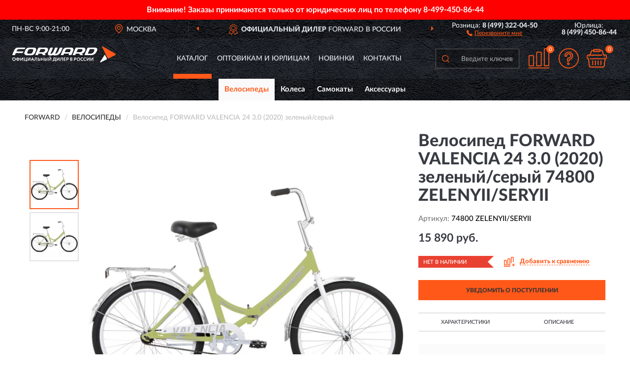

--- FILE ---
content_type: text/html; charset=utf-8
request_url: https://forwardrussia.ru/velosiped-forward-valencia-24-3-0-2020-zelenyj-seryj
body_size: 11334
content:
<!DOCTYPE html>
<html dir="ltr" lang="ru">
<head>
<meta charset="UTF-8" />
<meta name="viewport" content="width=device-width, initial-scale=1, shrink-to-fit=no" />
<base href="https://forwardrussia.ru/" />
<link rel="preload" href="catalog/view/fonts/Lato-Medium.woff2" as="font" type="font/woff2" crossorigin="anonymous" />
<link rel="preload" href="catalog/view/fonts/Lato-Heavy.woff2" as="font" type="font/woff2" crossorigin="anonymous" />
<link rel="preload" href="catalog/view/fonts/Lato-Bold.woff2" as="font" type="font/woff2" crossorigin="anonymous" />
<link rel="preload" href="catalog/view/fonts/font-awesome/fonts/fontawesome-webfont.woff2" as="font" type="font/woff2" crossorigin="anonymous" />
<link rel="preload" href="catalog/view/javascript/jquery/jquery.min.js" as="script" type="text/javascript" />
<link rel="preload" href="catalog/view/theme/coloring/assets/bootstrap/css/bootstrap.min.css" as="style" type="text/css" />
<link rel="preload" href="catalog/view/theme/coloring/stylesheet/style.css?ver=68" as="style" type="text/css" />
<title>Велосипед FORWARD VALENCIA 24 3.0 (2020) зеленый/серый 74800 ZELENYII/SERYII. Купить Велосипеды на Официальном Сайте Дилера FORWARD в России.</title>
<meta name="description" content="Велосипед FORWARD VALENCIA 24 3.0 (2020) зеленый/серый 74800 ZELENYII/SERYII - ✅ Купить сегодня ❤️ Оригинал c доставкой ✈️ по всей России и Гарантией | Есть 'В наличии' | Лучшая цена 2026 | Звони 8 (499) 322-04-50 | FORWARD VALENCIA 24 3.0 2020: Характеристики, Фото, Отзывы" /><meta name="yandex-verification" content="407212ab8e8cea8a" /><meta http-equiv="X-UA-Compatible" content="IE=edge">
<link rel="apple-touch-icon" sizes="76x76" href="favicon-76x76.png" />
<link rel="apple-touch-icon" sizes="192x192" href="favicon-192x192.png" />
<link rel="icon" type="image/png" sizes="192x192" href="favicon-192x192.png" />
<meta name="msapplication-config" content="browserconfig.xml" />
<meta name="theme-color" content="#FFFFFF" />
<link href="https://forwardrussia.ru/velosiped-forward-valencia-24-3-0-2020-zelenyj-seryj" rel="canonical" />
<script src="catalog/view/javascript/jquery/jquery.min.js"></script>
<link href="catalog/view/theme/coloring/assets/bootstrap/css/bootstrap.min.css" rel="stylesheet" type="text/css" />
<link href="catalog/view/theme/coloring/stylesheet/style.css?ver=68" rel="stylesheet" type="text/css" />
<link href="//fonts.googleapis.com/css?family=Open Sans&subset=latin,cyrillic" rel="stylesheet" type="text/css" /><style>
#skmain {width:100%;height:auto;overflow:auto;box-sizing:border-box;background:#ff0000;}
.skwrapper {display:block;text-align:center;padding:10px 45px;margin:0 auto;font-family:'Open Sans';font-size:16px;color:#ffffff;line-height: 1.2;}
.skcontainer {padding:10px;margin:0 auto;}
.skclose {color: #ffffff;cursor: pointer;position: absolute;right: 10px;top: 10px;line-height: 1;}
.skclose:hover .fa {color:#f0e9f5;}
#skmain span.nowrap {white-space: nowrap;}
</style>
</head>
<body class="product-product product-1255">
<!--noindex-->
<div id="skmain">
	<div class="skwrapper"><span style="font-family: 'LatoWebBold';margin-left: -5px;margin-right: -5px;">Внимание! Заказы принимаются только от юридических лиц по телефону <span class="nowrap">8-499-450-86-44</span></span></div>
		<div id="sktbid" class="hidden" data-sktbid="483869828"></div>
</div><!--/noindex-->
<header class="nobg">
		<div class="top-menu-bgr-box msk">
		<div class="container">
			<div class="row">
				<div class="working_time col-xs-6 col-sm-3 col-md-3 col-lg-2 text-center">
					<div class="rezim">ПН-ВС 9:00-21:00</div>
				</div>
				<div class="current-city-holder col-xs-6 col-sm-3 col-md-3 col-lg-2 text-center">
					<button type="button" class="btn btn-link current-city"><i></i><span>Москва</span></button>
					<div class="check-city-block">
						<p class="title">Ваш город - <span>Москва</span></p>
						<div class="check-city-button-holder">
							<button class="btn yes-button">Да</button>
							<button class="btn no-button" data-toggle="modal" data-target="#userCity">Выбрать другой город</button>
						</div>
						<p class="check-city-notification">От выбраного города зависят сроки доставки</p>
					</div>	
				</div>
				<div class="top-advantage col-xs-12 text-center msk">
					<div class="advantage" id="advantage_carousel">
						<div class="advantage-block"><span><b>Официальный Дилер</b> FORWARD в России</span></div>
						<div class="advantage-block"><span><b>Доставим</b> по всей России</span></div>						<div class="advantage-block"><span><b>Полный</b> ассортимент бренда</span></div>					</div>
				</div>
								<div class="header_address col-lg-3 text-center">
					<div class="address">м. Таганская, ул. Большие Каменщики,<br>д. 6, стр. 1<div class="findus"><a href="https://forwardrussia.ru/contacts"><i></i><span>Как нас найти</span></a></div></div>
				</div>
				<div class="header_phone fl_phone col-xs-6 col-sm-3 col-md-3 col-lg-2 text-center">
					<div class="tel">Розница: <b>8 (499) 322-04-50</b></div>
					<div class="call"><a role="button" class="callme"><i></i><span>Перезвоните мне</span></a></div>
				</div>
				<div class="header_phone ul_phone col-xs-6 col-sm-3 col-md-3 col-lg-2 text-center">
					<div class="tel">Юрлица: <b>8 (499) 450-86-44</b></div>
				</div>
							</div>
		</div>
	</div>
			<div class="header-bgr-box nobg">
		<div class="container">
									<div class="row">
				<div class="logo-block col-md-3 col-sm-12 col-xs-12">
					<div id="logo">
					  					  							<a href="https://forwardrussia.ru/"><img src="/image/catalog/logo.svg" width="210" height="33" title="ForwardRussia.ru" alt="ForwardRussia.ru" class="img-responsive" /></a>
											  					</div>
				</div>
				<div class="catalog-block col-md-5 col-xs-12 text-center">
					<div class="catalog-line text-center">
						<div class="catalog-item text-center">
							<a role="button" onclick="getcatalog();" class="catalog-url">Каталог</a>
						</div>
						<div class="catalog-item text-center">
							<a href="https://forwardrussia.ru/contacts-opt" class="opt-url">Оптовикам и юрлицам</a>						</div>
						<div class="catalog-item text-center">
													<a href="https://forwardrussia.ru/novinki" class="novinki-url">Новинки</a>												</div>
						<div class="catalog-item text-center">
							<a href="https://forwardrussia.ru/contacts" class="contacts-url">Контакты</a>						</div>
					</div>
				</div>
				<div class="cart-block col-md-2 col-sm-4 col-xs-5 text-center">
					<div class="row">
						<div class="cart-item compare-icon col-xs-4">
							<a rel="nofollow" href="https://forwardrussia.ru/compare-products/" class="mcompare"><span id="mcompare-total" class="compare-qty">0</span></a>
						</div>
						<div class="cart-item help-icon col-xs-4">
							<a role="button" class="mhelp dropdown-toggle" data-toggle="dropdown"><span style="font-size:0">Справка</span></a>
							<ul class="help-icon-menu dropdown-menu">
								<li><a href="https://forwardrussia.ru/dostavka"><i class="fa fa-circle"></i> Доставка</a></li>
								<li><a href="https://forwardrussia.ru/oplata"><i class="fa fa-circle"></i> Оплата</a></li>
								<li><a href="https://forwardrussia.ru/vozvrat"><i class="fa fa-circle"></i> Возврат</a></li>
							</ul>
						</div>
						<div class="cart-item cart-icon col-xs-4">
							<a rel="nofollow" href="/simplecheckout/" class="mcart"><span id="mcart-total" class="cart-qty">0</span></a>
						</div>
					</div>
				</div>
				<div class="search-block col-md-2 col-sm-8 col-xs-7"><div id="search" class="input-group">
	<span class="input-group-btn"><button type="button" class="btn" id="search-button"><span style="display:block;font-size:0">Поиск</span></button></span>
	<input type="text" name="search" value="" placeholder="Введите ключевое слово" class="form-control" />
</div></div>
			</div>
					</div>
	</div>
			<div class="menu-top-box">
		<div class="container">
			<div id="menu-list-top">
											<div class="menu-item">
					<a href="https://forwardrussia.ru/velosipedy/" class="active">Велосипеды</a>				</div>
								<div class="menu-item">
					<a href="https://forwardrussia.ru/kolesa/">Колеса</a>				</div>
								<div class="menu-item">
					<a href="https://forwardrussia.ru/samokaty/">Самокаты</a>				</div>
								<div class="menu-item">
					<a href="https://forwardrussia.ru/aksessuary/">Аксессуары</a>				</div>
										</div>
					</div>
    </div>
	</header>
<div class="hidden" id="mapdata" data-lat="55.76" data-lon="37.64"></div>
<div class="hidden" id="mapcity" data-text="Москва" data-kladr="7700000000000" data-zip="115172" data-fias="0c5b2444-70a0-4932-980c-b4dc0d3f02b5"></div>
<div class="hidden" id="userip" data-text="18.216.0.138" data-recook="0"></div>
<div class="content-top-box"></div>
<div class="container product-page">
  <div class="row">
	<div class="breadcrumb-line col-sm-12">
		<ul class="breadcrumb" itemscope="" itemtype="http://schema.org/BreadcrumbList">
											<li itemscope="" itemprop="itemListElement" itemtype="http://schema.org/ListItem"><a itemprop="item" href="https://forwardrussia.ru/"><span itemprop="name">FORWARD</span></a><meta itemprop="position" content="1" /></li>
														<li itemscope="" itemprop="itemListElement" itemtype="http://schema.org/ListItem"><a itemprop="item" href="https://forwardrussia.ru/velosipedy/"><span itemprop="name">Велосипеды</span></a><meta itemprop="position" content="2" /></li>
														<li itemscope="" itemprop="itemListElement" itemtype="http://schema.org/ListItem" class="active"><span itemprop="name">Велосипед FORWARD VALENCIA 24 3.0 (2020) зеленый/серый</span><link itemprop="item" href="https://forwardrussia.ru/velosiped-forward-valencia-24-3-0-2020-zelenyj-seryj" /><meta itemprop="position" content="3" /></li>
							</ul>
	</div>
	                <div id="content" class="product-content col-sm-12">
		<div class="row" itemscope itemtype="http://schema.org/Product">
			<div id="product-top" class="col-sm-12">
				<div class="row">
					<div class="top-block col-lg-8 col-md-7 col-sm-6">
						<div class="row">
							<div class="img-block col-sm-12">
																<div class="thumbnails" id="product-mimages">
																													<div class="main-image col-lg-10 col-xs-12" title="Велосипед FORWARD VALENCIA 24 3.0 (2020) зеленый/серый 74800 ZELENYII/SERYII">
											<div class="main-image-block center-block">
												<img id="zoom" src="https://forwardrussia.ru/image/cache/catalog/produkts/velosiped-forward-valencia-24-30-2020-zelenyy-seryy-74800-zelenyii-seryii-680x680.webp" width="680" height="680" itemprop="image" data-large="https://forwardrussia.ru/image/cache/catalog/produkts/velosiped-forward-valencia-24-30-2020-zelenyy-seryy-74800-zelenyii-seryii-1500x1500.webp" title="Велосипед FORWARD VALENCIA 24 3.0 (2020) зеленый/серый 74800 ZELENYII/SERYII" alt="Велосипед FORWARD VALENCIA 24 3.0 (2020) зеленый/серый 74800 ZELENYII/SERYII" class="zoombig img-responsive center-block" />
																							</div>
										</div>
																														<div class="images-additional col-lg-2 col-xs-12">
											<ul class="image-additional">
																							<li class="thumbnail active" data-href="https://forwardrussia.ru/image/cache/catalog/produkts/velosiped-forward-valencia-24-30-2020-zelenyy-seryy-74800-zelenyii-seryii-680x680.webp" data-tmb-large="https://forwardrussia.ru/image/cache/catalog/produkts/velosiped-forward-valencia-24-30-2020-zelenyy-seryy-74800-zelenyii-seryii-1500x1500.webp">
													<img src="https://forwardrussia.ru/image/cache/catalog/produkts/velosiped-forward-valencia-24-30-2020-zelenyy-seryy-74800-zelenyii-seryii-96x96.webp" width="96" height="96" title="Велосипед FORWARD VALENCIA 24 3.0 (2020) зеленый/серый 74800 ZELENYII/SERYII" alt="Велосипед FORWARD VALENCIA 24 3.0 (2020) зеленый/серый 74800 ZELENYII/SERYII" />
												</li>
																																		<li class="thumbnail" data-href="https://forwardrussia.ru/image/cache/catalog/produkts/velosiped-forward-valencia-24-30-2020-zelenyy-seryy-74800-zelenyii-seryii-1-680x680.webp" data-tmb-large="https://forwardrussia.ru/image/cache/catalog/produkts/velosiped-forward-valencia-24-30-2020-zelenyy-seryy-74800-zelenyii-seryii-1-1500x1500.webp">
													<img src="https://forwardrussia.ru/image/cache/placeholder-96x96.webp" data-lazy="https://forwardrussia.ru/image/cache/catalog/produkts/velosiped-forward-valencia-24-30-2020-zelenyy-seryy-74800-zelenyii-seryii-1-96x96.webp" width="96" height="96" title="Велосипед FORWARD VALENCIA 24 3.0 (2020) зеленый/серый 74800 ZELENYII/SERYII" alt="Велосипед FORWARD VALENCIA 24 3.0 (2020) зеленый/серый 74800 ZELENYII/SERYII" />
													<meta itemprop="image" content="https://forwardrussia.ru/image/cache/catalog/produkts/velosiped-forward-valencia-24-30-2020-zelenyy-seryy-74800-zelenyii-seryii-1-680x680.webp">
												</li>
																						</ul>
										</div>
																											</div>
																							</div>
																				</div>
					</div>
					<div class="dsc-block col-lg-4 col-md-5 col-sm-6">
						<div class="row">
							<div class="col-sm-12">
																<h1 itemprop="name">Велосипед FORWARD VALENCIA 24 3.0 (2020) зеленый/серый 74800 ZELENYII/SERYII</h1>
																<div class="skurev-info">
																		<div class="sku-info">Артикул: <span itemprop="sku">74800 ZELENYII/SERYII</span></div>
								</div>
								<meta itemprop="mpn" content="74800 ZELENYII/SERYII">
																<div class="price-info">
																		<div class="price" itemprop="offers" itemscope itemtype="http://schema.org/Offer">
																				<div>15 890 руб.</div>
										<input type="hidden" name="product_price" value="15 890 руб." />
																				<meta itemprop="price" content="15890">
																														<meta itemprop="priceCurrency" content="RUB">
										<meta itemprop="priceValidUntil" content="2026-01-21">
										<link itemprop="url" href="https://forwardrussia.ru/velosiped-forward-valencia-24-3-0-2020-zelenyj-seryj" />
										<meta itemprop="seller" content="ForwardRussia.ru">
										<meta itemprop="itemCondition" content="http://schema.org/NewCondition">
										<meta itemprop="availability" content="http://schema.org/OutOfStock">
																			</div>
																										</div>
								<div class="stock-info">
																																				<div class="stock-status stock-alert-danger">Нет в наличии</div>
									<div class="compare-info">
																			<a role="button" onclick="addcompare('1255');" class="pcompare"><i></i><span>Добавить к сравнению</span></a>
																		</div>
								</div>
																<div id="prodcart" class="addcart">
																		<div>
										<button type="button" id="button-avail" class="btn btn-block notify">УВЕДОМИТЬ О ПОСТУПЛЕНИИ</button>
									</div>
																										</div>
															</div>
						</div>
						<div class="row">
							<div class="col-sm-12">
								<div class="navi-block">
																																													<div class="navi-item navi-half navih"><a role="button" id="navih">Характеристики</a></div>
									<div class="navi-item navi-half navid"><a role="button" id="navid">Описание</a></div>
									<div class="navi-item navi-half navic hidden"><a role="button" class="disabled">Комплектация</a></div>
									<div class="navi-item navi-half naviv hidden"><a role="button" class="disabled">Видео <i class="fa fa-play-circle" aria-hidden="true"></i></a></div>
								</div>
							</div>
						</div>
						<div class="row">
							<div class="col-sm-12" id="product">
								<div class="panel panel-default panel-dost">
									<div class="panel-body dost">
										<div class="dostavka">
											<div class="delivery-title">
												<span>Доставка в</span><span><a role="button" class="btn btn-link current-city-delivery">Москва</a></span>
											</div>
																						<div class="delivery-methods">
																									<div class="delivery-method delivery-pickup">
														<div class="method-data"><span class="method-title">Самовывоз из магазина</span><span class="method-cost">0 руб.</span></div><div class="method-dop small"><font color="#ff5819">по предварительному заказу</font><br>(г. Москва, м. Таганская, <br>ул. Большие Каменщики, д. 6, стр. 1)</div>													</div>
																									<div class="delivery-method delivery-citylink">
														<div class="method-data"><span class="method-title">Курьером <span class="small">(1-2 рабочих дня)</span></span><span class="method-cost">0 руб.</span></div>													</div>
																									<div class="delivery-method delivery-pickups">
														<div class="method-data"><span class="method-title">Самовывоз из ПВЗ <span class="small">(1-2 рабочих дня)</span></span><span class="method-cost">0 руб.</span></div>													</div>
																							</div>
																						<div class="dostavka-mapblock">
												<div id="dostavka_map" class="nomap"></div>
												<div class="dostavka-mapbtn"><a class="btn btn-info" role="button">Показать карту</a></div>
											</div>
										</div>
									</div>
								</div>
							</div>
						</div>
					</div>
				</div>
			</div>
						<div id="product-bottom" class="col-sm-12">
								<div class="row">
																																			<div class="specification-block col-lg-4 col-md-5 col-sm-6 col-xs-12">
						<div class="item-specification">
							<h2>ХАРАКТЕРИСТИКИ</h2>
							<div class="haracter">
								<div class="attr-name">Цена</div>
								<div class="attr-text"> - 15 890 руб.</div>
							</div>
														  																<div class="haracter">
									<div class="attr-name">Вид</div>
									<div class="attr-text"> - Скоростные</div>
								</div>
															  																<div class="haracter">
									<div class="attr-name">Вилка</div>
									<div class="attr-text"> - Сталь Hi-Ten</div>
								</div>
															  														  																<div class="haracter">
									<div class="attr-name">Подседельный штырь</div>
									<div class="attr-text"> - FWD стальной 28.6x450 мм</div>
								</div>
															  																<div class="haracter">
									<div class="attr-name">Седло</div>
									<div class="attr-text"> - FWD Comfort</div>
								</div>
															  														  																<div class="haracter">
									<div class="attr-name">Втулки</div>
									<div class="attr-text"> - FWD/Sturmey Archer</div>
								</div>
															  																<div class="haracter">
									<div class="attr-name">Материал и тип ободов</div>
									<div class="attr-text"> - Алюминиевые двустеночные</div>
								</div>
															  																<div class="haracter">
									<div class="attr-name">Обода</div>
									<div class="attr-text"> - FWD Double Wall</div>
								</div>
															  																<div class="haracter">
									<div class="attr-name">Покрышки</div>
									<div class="attr-text"> - Wanda P1023 24x1.95&quot; (22TPI)</div>
								</div>
															  														  																<div class="haracter">
									<div class="attr-name">Материал</div>
									<div class="attr-text"> - Сталь Hi-Ten</div>
								</div>
															  																<div class="haracter">
									<div class="attr-name">Рама</div>
									<div class="attr-text"> - С рамой 16 дюймов</div>
								</div>
															  																<div class="haracter" itemprop="additionalProperty" itemtype="https://schema.org/PropertyValue" itemscope>
									<div class="attr-name" itemprop="name">Тип</div>
									<div class="attr-text"> - <span itemprop="value">Городские</span></div>
								</div>
															  														  																<div class="haracter">
									<div class="attr-name">Рулевая колонка</div>
									<div class="attr-text"> - Neco, 1'', резьбовая</div>
								</div>
															  														  																<div class="haracter" itemprop="additionalProperty" itemtype="https://schema.org/PropertyValue" itemscope>
									<div class="attr-name" itemprop="name">Возраст</div>
									<div class="attr-text"> - <span itemprop="value">Взрослые</span></div>
								</div>
															  																<div class="haracter">
									<div class="attr-name">Пол</div>
									<div class="attr-text"> - Унисекс</div>
								</div>
															  																<div class="haracter">
									<div class="attr-name">Сезон</div>
									<div class="attr-text"> - 2020</div>
								</div>
															  														  																<div class="haracter">
									<div class="attr-name">Тип тормозов</div>
									<div class="attr-text"> - Ободные (V-Brake)</div>
								</div>
															  														  																<div class="haracter">
									<div class="attr-name">Каретка</div>
									<div class="attr-text"> - Kenli стальная</div>
								</div>
															  																<div class="haracter">
									<div class="attr-name">Количество скоростей</div>
									<div class="attr-text"> - С 3 скоростями</div>
								</div>
															  																<div class="haracter">
									<div class="attr-name">Система шатунов</div>
									<div class="attr-text"> - FWD GS-S112, 40T, стальная</div>
								</div>
															  																<div class="haracter">
									<div class="attr-name">Тип переключателя ск.</div>
									<div class="attr-text"> - Планетарная втулка</div>
								</div>
															  																<div class="haracter">
									<div class="attr-name">Тип шифтеров / манеток</div>
									<div class="attr-text"> - Вращающаяся ручка</div>
								</div>
															  																<div class="haracter">
									<div class="attr-name">Трещотка / кассета</div>
									<div class="attr-text"> - 18T</div>
								</div>
															  																<div class="haracter">
									<div class="attr-name">Цепь</div>
									<div class="attr-text"> - TEC CD410</div>
								</div>
															  																<div class="haracter">
									<div class="attr-name">Шифтеры / манетки</div>
									<div class="attr-text"> - Sturmey Archer TSS36</div>
								</div>
															  														  																<div class="haracter">
									<div class="attr-name">Дополнительное оборудование</div>
									<div class="attr-text"> - Крылья полноразмерные стальные, багажник стальной с зажимом, подножка, катафоты, звонок</div>
								</div>
															  																						<div class="haracter">
									<div class="attr-name">Серия</div>
									<div class="attr-text"> - <span><a href="https://forwardrussia.ru/velosipedy/valencia/">Valencia</a></span></div>
								</div>
															<div class="haracter">
									<div class="attr-name">Особенности</div>
									<div class="attr-text"> - <span><a href="https://forwardrussia.ru/velosipedy/skladnye1/">Складные</a></span></div>
								</div>
															<div class="haracter">
									<div class="attr-name">Диаметр</div>
									<div class="attr-text"> - <span><a href="https://forwardrussia.ru/velosipedy/24-dyuymov/">24 дюймов</a></span></div>
								</div>
															<div class="haracter">
									<div class="attr-name">Цвет</div>
									<div class="attr-text"> - <span><a href="https://forwardrussia.ru/velosipedy/zelenye/">Зеленые</a></span></div>
								</div>
													</div>
					</div>
																				<div class="description-block col-lg-8 col-md-7 col-sm-6 col-xs-12">
						<div class="item-description">
							<h2>ОПИСАНИЕ</h2>
							<div itemprop="description">Forward Valencia — лучший компаньон для велопрогулок. Классический, яркий, надежный велосипед. Легкий в транспортировке, он поместится в багажник автомобиля, лифт или полку на балконе. Данная модель в зелено-сером цвете.</div>
						</div>
					</div>
										<div itemprop="brand" itemtype="https://schema.org/Brand" itemscope><meta itemprop="name" content="FORWARD"></div>
					<meta itemprop="category" content="Велосипеды">				</div>
																<div class="row">
					<div id="product-review" class="col-sm-12">
												<h3>Последние отзывы или вопросы</h3>
												<div class="product-rating">
							<div class="row">
								<div class="col-xs-12 product-star">
																	Нет отзывов о данном товаре.																</div>
																<div class="col-xs-12"><a class="btn btn-primary" data-toggle="collapse" data-parent="#accordion" href="#collapseOne">Написать отзыв или вопрос</a></div>
															</div>
													</div>
												<div id="collapseOne" class="panel-collapse collapse">
							<div class="review-helper">
								<div class="row">
									<div class="col-md-8 col-sm-7 col-xs-12">
										<form id="form-review" class="form-horizontal">
											<div class="form-group">
												<label class="col-lg-2 col-md-3 col-sm-2 col-xs-3 control-label rating-label">Оценка:</label>
												<div class="col-lg-10 col-md-9 col-sm-10 col-xs-8 rating-star">
													<div class="prod-rat">
														<input id="rat1" type="radio" name="rating" value="1" /><label class="rat-star" for="rat1"><i class="fa fa-star"></i></label>
														<input id="rat2" type="radio" name="rating" value="2" /><label class="rat-star" for="rat2"><i class="fa fa-star"></i></label>
														<input id="rat3" type="radio" name="rating" value="3" /><label class="rat-star" for="rat3"><i class="fa fa-star"></i></label>
														<input id="rat4" type="radio" name="rating" value="4" /><label class="rat-star" for="rat4"><i class="fa fa-star"></i></label>
														<input id="rat5" type="radio" name="rating" value="5" /><label class="rat-star" for="rat5"><i class="fa fa-star"></i></label>
													</div>
												</div>
											</div>
											<div class="form-group">
												<label class="col-lg-2 col-md-3 col-sm-12 control-label" for="input-name">Ваше имя:</label>
												<div class="col-lg-10 col-md-9 col-sm-12"><input type="text" name="name" value="" id="input-name" class="form-control" /></div>
											</div>
											<div class="form-group">
												<label class="col-lg-2 col-md-3 col-sm-12 control-label" for="input-review">Комментарий:</label>
												<div class="col-lg-10 col-md-9 col-sm-12"><textarea name="text" rows="5" id="input-review" class="form-control"></textarea></div>
											</div>
											<div class="form-group">
												<label class="col-lg-2 col-md-3 col-sm-12 control-label" for="input-review">Прикрепить фото</label>
												<div class="col-lg-10 col-md-9 col-sm-12">
													<input type="file" style="display:none;" multiple="multiple" id="input_upload" />
													<a role="button" id="button_fclear" class="btn btn-sm" style="display: none;"><i class="fa fa-trash"></i> <span>Удалить</span></a>
													<a role="button" id="button_select" class="btn btn-sm"><i class="fa fa-upload"></i> <span class="entry-files">Загрузить</span></a>
													<div id="review_info_files"></div>
													<div id="review_status_upload"></div>
												</div>
											</div>
											<div class="form-group">
												<label class="col-lg-2 col-md-3 col-sm-12 control-label" for="input-order">Номер заказа:</label>
												<div class="col-md-4 col-sm-6"><input type="text" name="order" value="" id="input-order" class="form-control" /></div>
											</div>
											<div class="row">
												<div class="col-md-6 col-sm-12 notify-checkbox">
													<div class="form-group">
														<div class="checkbox"><label>Уведомить об ответах по e-mail: <input type="checkbox" name="notify" value="1" /></label></div>
													</div>
												</div>
												<div class="col-md-6 col-sm-12 notify-email">
													<div class="form-group">
														<label class="col-md-5 col-sm-3 control-label" for="input-email">Ваш e-mail:</label>
														<div class="col-md-7 col-sm-6"><input type="text" name="email" value="" id="input-email" class="form-control" /></div>
													</div>
												</div>
											</div>
																						<div class="form-group" style="margin-bottom: 0;">
												<div class="col-md-4 col-sm-6 col-lg-offset-2 col-md-offset-3"><a role="button" onclick="addreview('form-review');" class="btn btn-primary btn-block">Отправить отзыв</a></div>
											</div>
										</form>
									</div>
									<div class="col-md-4 col-sm-5 pic-review hidden-xs">
										<div class="pic-image"><img width="165" height="151" src="/image/pic.png" loading="lazy" alt="Write review" /></div>
										<div class="pic-text">Подробно опишите свой опыт взаимодействия с магазином.<br>Расскажите, как вас обслуживали при выборе, заказе, доставке, возврате товара, о самом товаре и опыте его использования.</div>
									</div>
								</div>
							</div>
						</div>
												<div id="review"></div>
					</div>
				</div>
							</div>
		</div>
	</div>
    </div>
	</div>
<div id="avail" class="modal" tabindex="-1" role="dialog"><div class="modal-dialog modal-sm" role="document"><div class="modal-content"></div></div></div>
<div id="schet" class="modal" tabindex="-1" role="dialog"><div class="modal-dialog" role="document"><div class="modal-content"></div></div></div>
<script>
var ccveta = '290';
var hcveta = 0;
var cpmin = 1;
var cpbox = 1;
var cpshag = 1;
var cpredel = 0;
var amgslider = null;
function getimgcarusel() {
if (window.innerWidth > 1199) {if (amgslider) {amgslider.slick("unslick");}
amgslider = $('#product-mimages .image-additional').slick({vertical: true, verticalSwiping: true, infinite: false, rows: 1, slidesPerRow: 1, slidesToShow: 5, slidesToScroll: 3,prevArrow: '<button type="button" aria-label="Prev" class="btn btn-block slick-prev"><i class="fa fa-angle-up fa-2x"></i></button>',
nextArrow: '<button type="button" aria-label="Next" class="btn btn-block slick-next"><i class="fa fa-angle-down fa-2x"></i></button>'});} else {if (amgslider) {amgslider.slick("unslick");}$('#product-mimages .image-additional img[data-lazy]').each(function () {var lim = $(this); lim.on('load', function () {lim.removeAttr('data-lazy')});lim.attr('src', lim.attr('data-lazy'));});}}
$(document).ready(function() {getimgcarusel();
$(document).delegate('.image-additional li img', 'click', function() {var that = $(this).parent();$(".image-additional li").removeClass('active');$('.zoombig').attr("src", $(that).data("href")).attr("data-large", $(that).data("tmb-large"));$(that).addClass('active');});
window.addEventListener("resize", getimgcarusel, false);});
function addcompare(pid) {$.ajax({url: 'index.php?route=product/compare/add', type: 'post', data: 'product_id=' + pid, dataType: 'json', success: function(json) {if (json['success']) {$('#product-top .pcompare').addClass('iscompare').removeAttr('onclick').attr('href', 'index.php?route=product/compare');$('#product-top .pcompare span').text('Открыть сравнение');$('#mcompare-total').html(json['total']);}}});}
$('#button_fclear').on('click', function() {var fdata = $('#send-form :input');
$.ajax({url: 'index.php?route=product/product/delfiles', type: 'post', data: fdata, dataType: 'json', beforeSend: function() {$('#button_fclear').hide();},success: function(json) {if (json['success']) {$('#input_upload, #review_info_files, #review_status_upload').empty().hide(); $('#button_select .entry-files').css('display', 'inline');$('#button_select').css('display', 'inline-block');}}});});
$('#button_select').on('click', function() {$('#input_upload').click();});
$('#input_upload').on('change', function(event) {var files = this.files;event.stopPropagation();event.preventDefault();var data = new FormData();
$.each(files, function(key, value){data.append(key, value);});var tfiles = $('#review_info_files input[name^=\'attachments\']').length;
$.ajax({url: 'index.php?route=product/product/uploadattach&tfiles='+ tfiles, type: 'post', data: data, cache: false, dataType: 'json', responseType: 'json', processData: false, contentType: false,
beforeSend: function() {$('#button_select').hide();$('#review_status_upload').empty();$('#button_select').after('<img src="/catalog/view/theme/coloring/image/loading.gif" alt="loading" class="loading" style="padding-right: 5px;" />');},
success: function(json){$('#input_upload').empty();$('.loading').remove();
if (json['files_path']) {$.each(json['files_path'], function(index, value){if (value.error) {$('#review_info_files').append('<span class="text-warning">'+ value.filename +' ('+ value.error +')</span>');} else {$('#review_info_files').append('<span class="text-success">'+ value.filename +'</span><input type="hidden" name="attachments[]" value="'+ value.code +'" />');}});$('#review_info_files').fadeIn('slow');}
if (json['error']) {$('#review_status_upload').append('<div class="text-warning">' + json['error'] + '</div>');$('#review_status_upload').fadeIn('slow');}
$('#button_fclear').css('display', 'inline-block');},error: function(xhr, ajaxOptions, thrownError) {$('#input_upload').empty();$('.loading').remove();$('#button_select').css('display', 'inline-block');console.log(thrownError + "\r\n" + xhr.statusText + "\r\n" + xhr.responseText);}
});});
$('#navic').on('click', function() {document.removeEventListener("scroll", createpmap, {passive: true, once: true});var navic_top = ($('#product-bottom .item-complectation').offset().top);$('html, body').animate({ scrollTop: navic_top }, 800);});
$('#navih').on('click', function() {document.removeEventListener("scroll", createpmap, {passive: true, once: true});var navih_top = ($('#product-bottom .item-specification').offset().top);$('html, body').animate({ scrollTop: navih_top }, 800);});
$('#navid').on('click', function() {document.removeEventListener("scroll", createpmap, {passive: true, once: true});var navid_top = ($('#product-bottom .item-description').offset().top);$('html, body').animate({ scrollTop: navid_top }, 800);});
$('#naviv').on('click', function() {document.removeEventListener("scroll", createpmap, {passive: true, once: true});var naviv_top = ($('#product-middle .video-block').offset().top);$('html, body').animate({ scrollTop: naviv_top }, 800);});
$('#button-cart').on('click', function() {
$.ajax({url: 'index.php?route=checkout/cart/add', type: 'post',
data: $('#prodcart input[type=\'text\'], #prodcart input[type=\'hidden\'], #prodcart input[type=\'radio\']:checked, #prodcart input[type=\'checkbox\']:checked, #prodcart select, #prodcart textarea'),
dataType: 'json', beforeSend: function() {}, complete: function() {setgol('ADDTOCART');},
success: function(json) {
if (json['success']) {$('#mcart-total').html(json['cart_qty']);
$('#modal-cart .modal-content').load('index.php?route=checkout/cart/minicart', function() {$('#modal-cart').modal('show');});
window.dataLayer = window.dataLayer || [];
dataLayer.push({"ecommerce": {"add": {
"products": [{"id": "1255","name": "Велосипед FORWARD VALENCIA 24 3.0 (2020) зеленый/серый 74800 ZELENYII/SERYII",
"price": 15890.00, 
"brand": "FORWARD","category": "Велосипеды","quantity": json['add_qty']}]}}});
}}});});
function addreview(rf) {
$.ajax({url: 'index.php?route=product/product/write&product_id=1255', type: 'post', dataType: 'json', data: $('#'+ rf).serialize(), beforeSend: function() {$('.alert-success, .alert-danger').remove();},
success: function(json) {if (json['error']) {$('#'+ rf).after('<div class="alert alert-danger" style="display:none;"><i class="fa fa-exclamation-circle"></i> ' + json['error'] + '</div>');$('#product-review .alert').slideDown();}
if (json['success']) {$('#'+ rf).after('<div class="alert alert-success" style="display:none;"><i class="fa fa-check-circle"></i> ' + json['success'] + '</div>');$('#'+ rf).slideUp(400, function() {$(this).remove();$('#product-review .alert').slideDown();});}}});}
function addanswer(rid) {
html = '<form id="form-review-'+ rid +'" class="form-horizontal" style="display:none;">';
html += ' <input type="hidden" name="parent_id" value="'+ rid +'" />';
html += ' <div class="form-group"><label class="col-sm-2 control-label">Ваше имя:</label><div class="col-sm-10"><input type="text" name="name" value="" class="form-control" /></div></div>';
html += ' <div class="form-group"><label class="col-sm-2 control-label">Комментарий:</label><div class="col-sm-10"><textarea name="text" rows="4" class="form-control"></textarea></div></div>';
html += ' <div class="form-group"><div class="col-sm-10 col-sm-offset-2"><a role="button" onclick="addreview(\'form-review-'+ rid +'\');" class="btn btn-primary">Отправить отзыв</a></div></div>';
html += '</form>';$('#answer_'+ rid).append(html);$('#answer_'+ rid +' .btn-link').remove();$('#answer_'+ rid +' form').slideDown();}
$(document).ready(function() {
$('#product-top .review-info .count-rev').on('click', goblock_rev);
$('#product-top .last-review .more-button').on('click', goblock_rev);
$('#form-review input[name=\'notify\']').click(function() {if ($(this).prop('checked')) {$('#form-review .notify-email').show('slow');} else {$('#form-review .notify-email').hide('slow');}});
$('#collapseOne').on('hide.bs.collapse', function() {$('#product-review .product-rating a.btn').removeClass('grey');});
$('#collapseOne').on('show.bs.collapse', function() {$('#product-review .product-rating a.btn').addClass('grey');});
$('#input_quantity').on('focusout', function() {let $input = $(this);let nval = parseInt($input.val());
if (isNaN(nval)) {nval = cpmin;}
if (cpredel > 0) {if (nval > cpredel) {let qcof = Math.floor(nval / cpbox);nval = cpredel + (cpbox * qcof);}} else {if (cpbox > 1) {let qcof = Math.floor(nval / cpbox);nval = (cpbox * qcof);}}
if (nval < cpmin) {nval = cpmin;}
$input.val(nval).change();});
$('#pminus').click(function() {let $input = $('#input_quantity');let nval = parseInt($input.val());let mishag = cpshag;
if (isNaN(nval)) {nval = cpmin;}
if (cpredel > 0) {if ((nval - mishag) > cpredel) {mishag = cpbox;}}
nval = (nval - mishag);
if (nval < cpmin) {nval = cpmin;}
$input.val(nval).change();return false;});
$('#pplus').click(function() {let $input = $('#input_quantity');let nval = parseInt($input.val());let plshag = cpshag;
if (isNaN(nval)) {nval = cpmin;}
if (cpredel > 0) {if ((nval + plshag) > cpredel) {plshag = cpbox;}}
nval = (nval + plshag);$input.val(nval).change();return false;});
if (window.innerWidth > 767) {$("#zoom").imagezoomsl({innerzoom: true, zoomrange: [2, 2]});}
$('#product .dostavka-mapbtn a.btn').bind('click', showdmap);
window.addEventListener("resize", pdmyresize, false);
window.addEventListener("pageshow", imgpad, {once: true});
window.addEventListener("pageshow", function() {
var dloc = String(document.location);if (dloc.indexOf('#prev') != -1) {goblock_rev();}
setTimeout(function() {window.dataLayer = window.dataLayer || [];
dataLayer.push({"ecommerce": {"detail": {"products": [{"id": "1255", "name": "Велосипед FORWARD VALENCIA 24 3.0 (2020) зеленый/серый 74800 ZELENYII/SERYII",
"price": 15890.00,
"brand": "FORWARD", "category": "Велосипеды"}]}}});}, 4000);}, {once: true});
$('#button-avail').on('click', function() {$('#avail .modal-content').empty().load('index.php?route=module/avail/open', function() {$('#avail .product_id').val('1255');});$('#avail').modal('show');});
$('#button-schet').on('click', function() {$('#schet .modal-content').empty().load('index.php?route=module/schet/open&product_id=1255');$('#schet').modal('show');});
});
</script>
<footer>
<!--noindex-->
	<div class="subscribe-footer nobg">
		<div class="container sub-container">
			<div class="fsubscribe-form">
				<div class="label-title">ПОДПИСКА<wbr> FORWARD</div>
				<div class="label-text">Подпишись, чтобы получать информацию о эксклюзивных предложениях,<br class="visible-sm visible-xs"> поступлениях, событиях и многом другом</div>
				<div class="form-block">
					<form class="form-inline">
					  <div class="form-group">
						<input type="email" id="subemail" name="email" value="" placeholder="Электронная почта" class="form-control" />
						<label style="font-size:0" for="subemail">Электронная почта</label>
					  </div>
					  <a class="btn btn-primary btn-lg btn-subaction" role="button">ПОДПИСАТЬСЯ</a>
					</form>
				</div>
				<div class="form-text">Подписываясь, Вы соглашаетесь с <a href="https://forwardrussia.ru/politika-konfidentsialnosti">Политикой Конфиденциальности</a> <br class="visible-sm visible-xs">и <a href="https://forwardrussia.ru/terms-customer">Условиями пользования</a> FORWARD</div>
			</div>
		</div>
	</div>
<!--/noindex-->
	<div class="footer-container">
		<div class="container">
			<div class="row">
				<div class="footer-blocks col-md-12 col-xs-12">
					<div class="row">
						<div class="footer-blockl col-md-3 col-sm-6 col-xs-6">
							<div class="footer-logo"><img src="/image/catalog/logob.svg" class="img-responsive" width="210" height="33" alt="logo" /></div>															<div class="footer-phone">8 (499) 322-04-50</div>														<div class="footer-rejim">ПН-ВС 9:00-21:00</div>
						</div>
						<div class="footer-block col-md-3 col-sm-6 col-xs-6">
							<div class="h5"><span>Информация</span></div>
							<ul class="list-unstyled">
								<li><i class="fa fa-circle"></i><a href="https://forwardrussia.ru/dostavka">Доставка</a></li>
								<li><i class="fa fa-circle"></i><a href="https://forwardrussia.ru/oplata">Оплата</a></li>
								<li><i class="fa fa-circle"></i><a href="https://forwardrussia.ru/vozvrat">Возврат товара</a></li>
							</ul>
						</div>
						<div class="clearfix visible-sm visible-xs"></div>
						<div class="footer-block col-md-3 col-sm-6 col-xs-6">
							<div class="h5"><span>Служба поддержки</span></div>
							<ul class="list-unstyled">
								<li><i class="fa fa-circle"></i><a href="https://forwardrussia.ru/contacts">Контакты</a></li>
								<li><i class="fa fa-circle"></i><a href="https://forwardrussia.ru/sitemap">Карта сайта</a></li><!--noindex-->
								<li><i class="fa fa-circle"></i><a href="https://forwardrussia.ru/oferta">Публичная оферта</a></li>
								<li><i class="fa fa-circle"></i><a href="https://forwardrussia.ru/terms-customer">Пользовательское соглашение</a></li><!--/noindex-->
							</ul>
						</div>
						<div class="footer-block col-md-3 col-sm-6 col-xs-6">
							<div class="h5"><span>Дополнительно</span></div>
							<ul class="list-unstyled">
								<li><i class="fa fa-circle"></i><a href="https://forwardrussia.ru/blog/">Блог</a></li>																<li><i class="fa fa-circle"></i><a href="https://forwardrussia.ru/skidki">Скидки</a></li><!--noindex-->
								<li><i class="fa fa-circle"></i><a href="https://forwardrussia.ru/politika-konfidentsialnosti">Политика конфиденциальности</a></li><!--/noindex-->
							</ul>
						</div>
					</div>
				</div>
			</div>
		</div>
		<div class="offerts-line">
			<div class="offerts">Вся информация на сайте носит исключительно информационный характер и ни при каких условиях не является публичной офертой, определяемой положениями Статьи 437(2) Гражданского кодекса РФ.</div>
		</div>
	</div>
	<div class="hidden" itemscope itemtype="http://schema.org/Organization">
		<meta itemprop="name" content="ForwardRussia.ru">
		<meta itemprop="legalName" content='Интернет-магазин "FORWARD"'>
		<meta itemprop="address" content="г. Москва, м. Таганская, ул. Большие Каменщики, д. 6, стр. 1">
		<meta itemprop="description" content="Официальный Магазин FORWARD в России">		<meta itemprop="email" content="order@forwardrussia.ru">
		<meta itemprop="telephone" content="8 (499) 322-04-50">		<link itemprop="url" href="https://forwardrussia.ru/" />
	</div>
	
	<span id="yandex_tid" class="hidden" data-text="91935389"></span>
	<span id="yandex_tidc" class="hidden" data-text=""></span>
	<span id="yandex_tido" class="hidden" data-text="92325281"></span>
	<span id="ga_tid" class="hidden" data-text=""></span>
	<span id="roi_on" class="hidden" data-text="0"></span>
	<span id="usewebp" class="hidden" data-text="1"></span>
	<span id="subon" class="hidden" data-text="0"></span>
	<span id="acupon" class="hidden" data-text="0"></span>
</footer>
				<span id="scroll-top-button"><i class="fa fa-arrow-circle-up"></i></span>
								<div class="modal" id="userCity">
<div class="modal-dialog modal-sm"><div class="modal-content"><div class="modal-header"><button type="button" class="close" data-dismiss="modal" aria-hidden="true">&times;</button><div class="modal-title">Укажите Ваш город</div></div>
<div class="modal-body"><input id="cityNameField" type="text" placeholder="Введите город" /></div></div></div></div>
<script src="catalog/view/theme/coloring/assets/bootstrap/js/bootstrap.min.js"></script>
<script src="catalog/view/theme/coloring/assets/common.js?ver=68"></script>
<script src="catalog/view/theme/coloring/assets/slick/slick.min.js?ver=68"></script>
<script src="catalog/view/javascript/zoomsl-3.0.js?ver=68"></script>
<script src="catalog/view/theme/coloring/assets/owl-carousel/owl.carousel.min.js?ver=68"></script>
<div id="callme_modal" class="modal" tabindex="-1" role="dialog"><div class="modal-dialog modal-sm" role="document"><div class="modal-content"></div></div></div>
<div id="modal-cart" class="modal" tabindex="-1" role="dialog"><div class="modal-dialog" role="document"><div class="modal-content checkout-buy"></div></div></div>
<link href="catalog/view/fonts/font-awesome/css/font-awesome.min.css" rel="stylesheet" type="text/css" />
<link rel="preload" href="catalog/view/javascript/suggestions/suggestions.css" as="style" onload="this.onload=null;this.rel='stylesheet'">
<noscript><link rel="stylesheet" href="catalog/view/javascript/suggestions/suggestions.css"></noscript>
<script async src="catalog/view/javascript/suggestions/jquery.suggestions.min.js"></script>
</body>
</html>

--- FILE ---
content_type: image/svg+xml
request_url: https://forwardrussia.ru/image/catalog/logo.svg
body_size: 4069
content:
<svg id="Слой_1" data-name="Слой 1" xmlns="http://www.w3.org/2000/svg" viewBox="0 0 166.03454 25.79948" width="210px" height="33px">
  <defs>
    <style>
      .cls-1, .cls-3 {
        fill: #fefefe;
      }

      .cls-1, .cls-2 {
        fill-rule: evenodd;
      }

      .cls-2 {
        fill: #ff5819;
      }
    </style>
  </defs>
  <title>forward_logo</title>
  <g>
    <path class="cls-1" d="M9.1858,1.9799a6.49091,6.49091,0,0,0-5.997,3.97143L.04744,13.29418a.64408.64408,0,0,0,.59971.88572H3.44577a.98888.98888,0,0,0,.94239-.62857L5.64468,10.637H15.98245a1.27734,1.27734,0,0,0,1.19941-.8l.31413-.77143a.64461.64461,0,0,0-.5997-.91428H6.70131L7.4438,6.40847A3.24722,3.24722,0,0,1,10.44232,4.437h8.99557a.8695.8695,0,0,0,.771-.51429l.42836-1.02857a.66664.66664,0,0,0-.5997-.91428Z"/>
    <path class="cls-1" d="M72.09768,1.9799a.6997.6997,0,0,1,.65682.97143l-3.94091,9.2a6.10655,6.10655,0,0,0,4.82619-3.65715L76.2385,2.40847a.68189.68189,0,0,1,.62826-.42857H79.9224a.696.696,0,0,1,.62826.97143L78.26607,8.29418a10.47977,10.47977,0,0,1-9.50961,6.31429H67.64273a2.729,2.729,0,0,1-1.88479-.74286,10.39946,10.39946,0,0,1-3.85524.74286H59.818a2.77984,2.77984,0,0,1-2.57016-3.85714L60.64617,2.837a1.43364,1.43364,0,0,1,1.28509-.85714h2.513a.69969.69969,0,0,1,.65681.97143l-3.94091,9.2a6.10942,6.10942,0,0,0,4.76908-3.42857c.91384-2.11429,1.79911-4.2,2.713-6.31429a.71276.71276,0,0,1,.62826-.42857Z"/>
    <path class="cls-1" d="M116.64717,7.7799a6.563,6.563,0,0,1-3.56967,3.48571,9.16094,9.16094,0,0,1-1.17085.31429l1.37076,1.71428c.28557.4.02855.88572-.59971.88572h-2.57016c-.62827,0-.99951-.37143-1.485-.97143l-1.19941-1.48571h-5.25455l-.771,1.82857a1.0271,1.0271,0,0,1-.971.62857H97.628a.64408.64408,0,0,1-.5997-.88572c1.485-3.45714,2.99852-6.88571,4.42639-10.31428a1.65661,1.65661,0,0,1,1.51355-1h11.223a3.25753,3.25753,0,0,1,2.99852,4.54286Zm-4.02659-1.08572A1.62506,1.62506,0,0,0,111.107,4.437h-5.71147c-.82816,1.71429-1.42787,3.14286-2.17036,4.85714h6.13984a3.27341,3.27341,0,0,0,2.99852-2Z"/>
    <path class="cls-1" d="M82.17843,4.237a7.4802,7.4802,0,0,0-1.05662,1.71429l-3.11276,7.34285a.64408.64408,0,0,0,.59971.88572h2.77006a1.02709,1.02709,0,0,0,.971-.62857l.771-1.82857H91.3739l-.65682,1.57142a.64408.64408,0,0,0,.59971.88572h2.79862a1.02709,1.02709,0,0,0,.971-.62857c.99951-2.34286,1.999-4.68572,3.02708-7.02857A3.27218,3.27218,0,0,0,95.08636,1.9799H87.03318A6.37785,6.37785,0,0,0,82.17843,4.237Zm3.19843,2.17143A3.28172,3.28172,0,0,1,88.28971,4.437h3.741a1.63606,1.63606,0,0,1,1.51354,2.25714c-.37125.85715-.74249,1.74286-1.11374,2.6H84.14889Z"/>
    <path class="cls-1" d="M120.58809,2.9799a1.617,1.617,0,0,1,1.485-1h11.2516a3.25754,3.25754,0,0,1,2.99854,4.54286h0l-.57116,1.34285a10.44577,10.44577,0,0,1-9.45249,6.31429H116.7614a.64407.64407,0,0,1-.5997-.88572c1.485-3.45714,2.97-6.88571,4.42639-10.31428ZM130.269,4.437a1.61049,1.61049,0,0,1,1.485,2.25714l-.57115,1.37143a6.21125,6.21125,0,0,1-4.91186,3.68572h-4.969c1.02806-2.45715,2.05613-4.91429,3.19842-7.31429Z"/>
    <path class="cls-1" d="M27.09127,1.9799a6.49091,6.49091,0,0,0-5.99705,3.97143L19.495,9.66561a3.25753,3.25753,0,0,0,2.99852,4.54286h8.05318a6.476,6.476,0,0,0,5.997-3.97143L38.143,6.52276A3.26478,3.26478,0,0,0,35.14445,1.9799ZM28.37635,4.437a3.26818,3.26818,0,0,0-3.02708,2L24.06419,9.49418a1.64719,1.64719,0,0,0,1.51354,2.28572h3.6839a3.24367,3.24367,0,0,0,2.99852-2l1.31364-3.08572A1.62507,1.62507,0,0,0,32.06025,4.437Z"/>
    <path class="cls-1" d="M53.107,11.26561A6.56308,6.56308,0,0,0,56.6767,7.7799l.54259-1.25714A3.25753,3.25753,0,0,0,54.22077,1.9799h-11.223a1.58785,1.58785,0,0,0-1.485,1c-1.45643,3.42857-2.97,6.85714-4.455,10.31428a.64408.64408,0,0,0,.5997.88572h2.82718a1.01662,1.01662,0,0,0,.9424-.62857l.771-1.82857h5.25456l1.19941,1.48571c.514.6.85672.97143,1.51354.97143h2.54161c.62826,0,.88527-.48572.5997-.88572L51.93618,11.5799a9.16138,9.16138,0,0,0,1.17085-.31429ZM51.13657,4.437a1.62506,1.62506,0,0,1,1.51354,2.25714l-.257.6a3.27342,3.27342,0,0,1-2.99853,2H43.25474C43.99723,7.5799,44.62549,6.15133,45.4251,4.437Z"/>
    <path class="cls-2" d="M153.0007,18.66561,144.205,1.037a.70789.70789,0,0,1,.971-.94286L165.33749,11.637a1.39178,1.39178,0,0,1-.08568,2.45714l-10.36632,5.2a1.417,1.417,0,0,1-1.88479-.62857Z"/>
    <path class="cls-1" d="M141.09228,24.72275l6.93944-10.51428a.688.688,0,0,1,1.19941.08571l2.513,5a1.37471,1.37471,0,0,1-.5997,1.85715l-9.13837,4.57142a.70258.70258,0,0,1-.91383-1Z"/>
    <path class="cls-3" d="M.04744,20.60847a2.63709,2.63709,0,0,1,2.713-2.71429,2.76354,2.76354,0,0,1,1.97046.74286,2.86932,2.86932,0,0,1,0,3.91429,2.76353,2.76353,0,0,1-1.97046.74285,2.62472,2.62472,0,0,1-1.9419-.74285,2.56135,2.56135,0,0,1-.771-1.94286Zm.97095,0a1.81072,1.81072,0,0,0,.514,1.31428,1.61626,1.61626,0,0,0,1.228.51429,1.6565,1.6565,0,0,0,1.28508-.51429A1.78865,1.78865,0,0,0,4.531,20.60847a1.83174,1.83174,0,0,0-.514-1.34286,1.67887,1.67887,0,0,0-1.25652-.51428,1.724,1.724,0,0,0-1.25652.51428,1.93516,1.93516,0,0,0-.48548,1.34286Zm8.42442,2.68571H8.529V22.5799A2.72881,2.72881,0,0,1,6.75842,22.037a1.84567,1.84567,0,0,1-.65682-1.51428,1.88458,1.88458,0,0,1,.65682-1.51429A2.72881,2.72881,0,0,1,8.529,18.46561v-.54286h.91383v.54286a2.688,2.688,0,0,1,1.77056.57143,1.82639,1.82639,0,0,1,.65682,1.48572,1.92492,1.92492,0,0,1-.65682,1.51428,2.84236,2.84236,0,0,1-1.77056.54286Zm1.45643-2.77142A1.10612,1.10612,0,0,0,10.528,19.637a1.88079,1.88079,0,0,0-1.08518-.34286v2.45715c.971-.02858,1.45643-.42858,1.45643-1.22857Zm-3.82669,0a1.0507,1.0507,0,0,0,.39981.88571,1.61011,1.61011,0,0,0,1.05662.34286V19.29418a1.85723,1.85723,0,0,0-1.05662.34286,1.12881,1.12881,0,0,0-.39981.88572Zm9.33826-1.02858L13.66931,23.237H12.8697V17.9799h.91383v3.74285L16.525,17.9799h.82817V23.237h-.9424ZM22.80766,23.237h-3.998V17.9799h.91384v4.37143h2.31314V17.9799h.91384v4.37143h.71393v1.8h-.85672Zm5.31167-3.74286L25.37783,23.237h-.79961V17.9799h.91383v3.74285l2.74151-3.74285h.82817V23.237h-.9424ZM30.77517,23.237h-.94239l2.22747-5.28571h.79961L35.08733,23.237h-.99951l-.54259-1.34286H31.31776Zm2.42737-2.22857-.77105-1.85714-.771,1.85714ZM39.82785,23.237H38.914v-4.4H37.40048l-.11423,1a13.35324,13.35324,0,0,1-.22846,1.51429,4.93822,4.93822,0,0,1-.31413,1.02857,1.99184,1.99184,0,0,1-.3998.6,1.35886,1.35886,0,0,1-.514.22857,1.21619,1.21619,0,0,1-.57114.02857l.02855-.94286a.386.386,0,0,0,.257,0,.52793.52793,0,0,0,.257-.2,1.45022,1.45022,0,0,0,.257-.51428,12.102,12.102,0,0,0,.3998-2.54286l.05712-1.05714h3.31265Zm2.91286-2.62857a5.04435,5.04435,0,0,0-.5426.02857v1.71429c.34269.02857.514.02857.514.02857.74249,0,1.11373-.31429,1.11373-.91429a.83637.83637,0,0,0-.28557-.65714,1.32856,1.32856,0,0,0-.7996-.2ZM41.28428,17.9799h.91383v1.8a5.22983,5.22983,0,0,1,.59971-.05715,2.24771,2.24771,0,0,1,1.485.45715,1.55629,1.55629,0,0,1,.514,1.25714,1.66552,1.66552,0,0,1-.57115,1.31429,2.48342,2.48342,0,0,1-1.59922.48571H41.28428ZM50.07995,23.237h-.91384V20.9799H46.76729V23.237h-.91383V17.9799h.91383v2.14286h2.39882V17.9799h.91384Zm6.48252,0h-.91384V17.9799h.91384Zm-3.59823-2.62857a4.25013,4.25013,0,0,0-.48547.02857v1.71429h.22846a.98323.98323,0,0,0,.257.02857c.68538,0,1.02807-.31429,1.02807-.91429a.82.82,0,0,0-.257-.65714,1.18409,1.18409,0,0,0-.77105-.2ZM51.53638,17.9799h.94239v1.8a4.2902,4.2902,0,0,1,.57114-.05715,2.08418,2.08418,0,0,1,1.42787.45715,1.63482,1.63482,0,0,1,.48548,1.25714,1.58024,1.58024,0,0,1-.57115,1.31429A2.3178,2.3178,0,0,1,52.85,23.237H51.53638Zm10.05219,1.51428L58.8185,23.237h-.7996V17.9799h.91383v3.74285L61.7028,17.9799h.79961V23.237h-.91384Zm-2.74151-2.8h.85672c.05712.28572.28558.42858.65682.42858s.57115-.14286.59971-.42858H61.817a.90693.90693,0,0,1-.42836.77143,1.75484,1.75484,0,0,1-1.02807.31429,2.031,2.031,0,0,1-1.08518-.28572,1.07124,1.07124,0,0,1-.42836-.8Zm6.91088,7.45715h-.85672v-1.8h.57115a3.44917,3.44917,0,0,0,.48547-1.14286A9.43867,9.43867,0,0,0,66.272,19.037l.05711-1.05714h3.25554v4.37143h.71393v1.8h-.85672V23.237h-3.6839ZM67.21437,18.837l-.08568.91429a6.95893,6.95893,0,0,1-.257,1.65714,3.0871,3.0871,0,0,1-.3998.94286h2.19891V18.837Zm7.5677.65714L72.012,23.237h-.7996V17.9799h.91384v3.74285L74.8963,17.9799h.79961V23.237h-.91384ZM81.15036,23.237h-.91383v-4.4H78.723l-.11423,1a13.3487,13.3487,0,0,1-.22846,1.51429,4.93822,4.93822,0,0,1-.31413,1.02857,1.99184,1.99184,0,0,1-.3998.6,1.46931,1.46931,0,0,1-.48548.22857,1.371,1.371,0,0,1-.5997.02857l.02855-.94286a.386.386,0,0,0,.257,0,.52793.52793,0,0,0,.257-.2,1.45022,1.45022,0,0,0,.257-.51428A12.1019,12.1019,0,0,0,77.7806,19.037l.08567-1.05714h3.28409Zm4.56919,0H82.60679V17.9799h3.05564V18.837H83.54918v1.31429H85.434v.85714H83.54918v1.34286h2.17037Zm2.11324-1.91429V23.237H86.919V17.9799h.71392a6.95612,6.95612,0,0,1,.77105-.02857,3.166,3.166,0,0,1,.971.14285,1.4669,1.4669,0,0,1,.62826.37143,1.58218,1.58218,0,0,1,.34269.54286,2.23,2.23,0,0,1,.11423.62857,1.662,1.662,0,0,1-.514,1.22857,2.05575,2.05575,0,0,1-1.42786.48572,4.64288,4.64288,0,0,1-.68538-.02858Zm.68538-2.51428-.68538.02857v1.6c.28557.02857.48547.05714.65682.05714a1.06829,1.06829,0,0,0,.71393-.22857.75909.75909,0,0,0,.257-.62857c0-.54286-.31413-.82857-.94239-.82857Zm4.56917,4.4V17.9799c.54259-.02857,1.05663-.02857,1.51355-.02857a2.0652,2.0652,0,0,1,1.31363.34285,1.14165,1.14165,0,0,1,.42836.94286,1.22977,1.22977,0,0,1-.74249,1.2v.02857a1.12009,1.12009,0,0,1,.65682.4,1.27769,1.27769,0,0,1,.257.8,1.32983,1.32983,0,0,1-.54259,1.17143,2.10086,2.10086,0,0,1-1.39931.42857c-.59971,0-1.08518-.02857-1.485-.05714Zm1.59922-2.22857h-.65683v1.37143a4.63388,4.63388,0,0,0,.59971.02857c.62827,0,.971-.22857.971-.74286a.57694.57694,0,0,0-.257-.51428,1.0704,1.0704,0,0,0-.65682-.14286Zm-.08567-2.17143a3.288,3.288,0,0,0-.57116.02857v1.31429h.59971a.85246.85246,0,0,0,.57115-.17143.6279.6279,0,0,0,.22846-.51429.61038.61038,0,0,0-.22846-.48571.93665.93665,0,0,0-.5997-.17143Zm5.6258,2.51428V23.237h-.91384V17.9799h.71393a6.95612,6.95612,0,0,1,.77105-.02857,3.30905,3.30905,0,0,1,.971.14285,1.46685,1.46685,0,0,1,.62825.37143,2.17318,2.17318,0,0,1,.34269.54286,2.229,2.229,0,0,1,.08567.62857,1.75222,1.75222,0,0,1-.48547,1.22857,2.05575,2.05575,0,0,1-1.42786.48572,4.64288,4.64288,0,0,1-.68538-.02858Zm.65682-2.51428-.65682.02857v1.6c.28557.02857.48547.05714.65682.05714a1.12376,1.12376,0,0,0,.71393-.22857.75909.75909,0,0,0,.257-.62857c0-.54286-.31414-.82857-.971-.82857Zm2.59872,1.8a2.78834,2.78834,0,0,1,4.68341-1.97143,2.86932,2.86932,0,0,1,0,3.91429,2.76357,2.76357,0,0,1-1.97046.74285,2.62472,2.62472,0,0,1-1.9419-.74285,2.56132,2.56132,0,0,1-.77105-1.94286Zm.97094,0a1.91309,1.91309,0,0,0,.48548,1.31428,1.72407,1.72407,0,0,0,1.25653.51429,1.65653,1.65653,0,0,0,1.28508-.51429,1.91309,1.91309,0,0,0,.48547-1.31428,1.83173,1.83173,0,0,0-.514-1.34286,1.67889,1.67889,0,0,0-1.25652-.51428,1.72406,1.72406,0,0,0-1.25653.51428,1.93516,1.93516,0,0,0-.48548,1.34286Zm9.19548,1.42857.34269.68571a1.8972,1.8972,0,0,1-.71393.42858,3.46174,3.46174,0,0,1-.971.14285,2.58146,2.58146,0,0,1-1.9419-.74285,2.54192,2.54192,0,0,1-.74249-1.94286,2.67757,2.67757,0,0,1,.71393-1.94286,2.49739,2.49739,0,0,1,1.97046-.77143,2.2642,2.2642,0,0,1,1.59921.54286l-.42836.65714a2.08349,2.08349,0,0,0-1.17085-.34285,1.57411,1.57411,0,0,0-1.228.51428,1.72918,1.72918,0,0,0-.48548,1.34286,1.863,1.863,0,0,0,.48548,1.31428,1.80885,1.80885,0,0,0,1.31363.51429,2.18952,2.18952,0,0,0,1.25653-.4Zm4.68341,0,.37124.68571a1.897,1.897,0,0,1-.71393.42858,3.62538,3.62538,0,0,1-.97095.14285,2.55134,2.55134,0,0,1-2.713-2.68571,2.67757,2.67757,0,0,1,.71393-1.94286,2.49739,2.49739,0,0,1,1.97046-.77143,2.26424,2.26424,0,0,1,1.59922.54286l-.42836.65714a2.08355,2.08355,0,0,0-1.17086-.34285,1.57408,1.57408,0,0,0-1.228.51428,1.8388,1.8388,0,0,0-.48548,1.34286,1.76012,1.76012,0,0,0,1.82767,1.82857,2.10214,2.10214,0,0,0,1.228-.4Zm4.82619-2.54286L120.41674,23.237h-.7996V17.9799h.91384v3.74285l2.7415-3.74285h.82817V23.237h-.9424Zm5.93994,0L126.35668,23.237h-.82817V17.9799h.94239v3.74285l2.74151-3.74285h.79961V23.237h-.91383Z"/>
  </g>
</svg>


--- FILE ---
content_type: image/svg+xml
request_url: https://forwardrussia.ru/image/catalog/logob.svg
body_size: 4067
content:
<svg id="Слой_1" data-name="Слой 1" xmlns="http://www.w3.org/2000/svg" viewBox="0 0 166.03454 25.79948" width="210px" height="33px">
  <defs>
    <style>
      .cls-1, .cls-3 {
        fill: #ff5819;
      }

      .cls-1, .cls-2 {
        fill-rule: evenodd;
      }

      .cls-2 {
        fill: #ff5819;
      }
    </style>
  </defs>
  <title>forward_logo</title>
  <g>
    <path class="cls-1" d="M9.1858,1.9799a6.49091,6.49091,0,0,0-5.997,3.97143L.04744,13.29418a.64408.64408,0,0,0,.59971.88572H3.44577a.98888.98888,0,0,0,.94239-.62857L5.64468,10.637H15.98245a1.27734,1.27734,0,0,0,1.19941-.8l.31413-.77143a.64461.64461,0,0,0-.5997-.91428H6.70131L7.4438,6.40847A3.24722,3.24722,0,0,1,10.44232,4.437h8.99557a.8695.8695,0,0,0,.771-.51429l.42836-1.02857a.66664.66664,0,0,0-.5997-.91428Z"/>
    <path class="cls-1" d="M72.09768,1.9799a.6997.6997,0,0,1,.65682.97143l-3.94091,9.2a6.10655,6.10655,0,0,0,4.82619-3.65715L76.2385,2.40847a.68189.68189,0,0,1,.62826-.42857H79.9224a.696.696,0,0,1,.62826.97143L78.26607,8.29418a10.47977,10.47977,0,0,1-9.50961,6.31429H67.64273a2.729,2.729,0,0,1-1.88479-.74286,10.39946,10.39946,0,0,1-3.85524.74286H59.818a2.77984,2.77984,0,0,1-2.57016-3.85714L60.64617,2.837a1.43364,1.43364,0,0,1,1.28509-.85714h2.513a.69969.69969,0,0,1,.65681.97143l-3.94091,9.2a6.10942,6.10942,0,0,0,4.76908-3.42857c.91384-2.11429,1.79911-4.2,2.713-6.31429a.71276.71276,0,0,1,.62826-.42857Z"/>
    <path class="cls-1" d="M116.64717,7.7799a6.563,6.563,0,0,1-3.56967,3.48571,9.16094,9.16094,0,0,1-1.17085.31429l1.37076,1.71428c.28557.4.02855.88572-.59971.88572h-2.57016c-.62827,0-.99951-.37143-1.485-.97143l-1.19941-1.48571h-5.25455l-.771,1.82857a1.0271,1.0271,0,0,1-.971.62857H97.628a.64408.64408,0,0,1-.5997-.88572c1.485-3.45714,2.99852-6.88571,4.42639-10.31428a1.65661,1.65661,0,0,1,1.51355-1h11.223a3.25753,3.25753,0,0,1,2.99852,4.54286Zm-4.02659-1.08572A1.62506,1.62506,0,0,0,111.107,4.437h-5.71147c-.82816,1.71429-1.42787,3.14286-2.17036,4.85714h6.13984a3.27341,3.27341,0,0,0,2.99852-2Z"/>
    <path class="cls-1" d="M82.17843,4.237a7.4802,7.4802,0,0,0-1.05662,1.71429l-3.11276,7.34285a.64408.64408,0,0,0,.59971.88572h2.77006a1.02709,1.02709,0,0,0,.971-.62857l.771-1.82857H91.3739l-.65682,1.57142a.64408.64408,0,0,0,.59971.88572h2.79862a1.02709,1.02709,0,0,0,.971-.62857c.99951-2.34286,1.999-4.68572,3.02708-7.02857A3.27218,3.27218,0,0,0,95.08636,1.9799H87.03318A6.37785,6.37785,0,0,0,82.17843,4.237Zm3.19843,2.17143A3.28172,3.28172,0,0,1,88.28971,4.437h3.741a1.63606,1.63606,0,0,1,1.51354,2.25714c-.37125.85715-.74249,1.74286-1.11374,2.6H84.14889Z"/>
    <path class="cls-1" d="M120.58809,2.9799a1.617,1.617,0,0,1,1.485-1h11.2516a3.25754,3.25754,0,0,1,2.99854,4.54286h0l-.57116,1.34285a10.44577,10.44577,0,0,1-9.45249,6.31429H116.7614a.64407.64407,0,0,1-.5997-.88572c1.485-3.45714,2.97-6.88571,4.42639-10.31428ZM130.269,4.437a1.61049,1.61049,0,0,1,1.485,2.25714l-.57115,1.37143a6.21125,6.21125,0,0,1-4.91186,3.68572h-4.969c1.02806-2.45715,2.05613-4.91429,3.19842-7.31429Z"/>
    <path class="cls-1" d="M27.09127,1.9799a6.49091,6.49091,0,0,0-5.99705,3.97143L19.495,9.66561a3.25753,3.25753,0,0,0,2.99852,4.54286h8.05318a6.476,6.476,0,0,0,5.997-3.97143L38.143,6.52276A3.26478,3.26478,0,0,0,35.14445,1.9799ZM28.37635,4.437a3.26818,3.26818,0,0,0-3.02708,2L24.06419,9.49418a1.64719,1.64719,0,0,0,1.51354,2.28572h3.6839a3.24367,3.24367,0,0,0,2.99852-2l1.31364-3.08572A1.62507,1.62507,0,0,0,32.06025,4.437Z"/>
    <path class="cls-1" d="M53.107,11.26561A6.56308,6.56308,0,0,0,56.6767,7.7799l.54259-1.25714A3.25753,3.25753,0,0,0,54.22077,1.9799h-11.223a1.58785,1.58785,0,0,0-1.485,1c-1.45643,3.42857-2.97,6.85714-4.455,10.31428a.64408.64408,0,0,0,.5997.88572h2.82718a1.01662,1.01662,0,0,0,.9424-.62857l.771-1.82857h5.25456l1.19941,1.48571c.514.6.85672.97143,1.51354.97143h2.54161c.62826,0,.88527-.48572.5997-.88572L51.93618,11.5799a9.16138,9.16138,0,0,0,1.17085-.31429ZM51.13657,4.437a1.62506,1.62506,0,0,1,1.51354,2.25714l-.257.6a3.27342,3.27342,0,0,1-2.99853,2H43.25474C43.99723,7.5799,44.62549,6.15133,45.4251,4.437Z"/>
    <path class="cls-2" d="M153.0007,18.66561,144.205,1.037a.70789.70789,0,0,1,.971-.94286L165.33749,11.637a1.39178,1.39178,0,0,1-.08568,2.45714l-10.36632,5.2a1.417,1.417,0,0,1-1.88479-.62857Z"/>
    <path class="cls-1" d="M141.09228,24.72275l6.93944-10.51428a.688.688,0,0,1,1.19941.08571l2.513,5a1.37471,1.37471,0,0,1-.5997,1.85715l-9.13837,4.57142a.70258.70258,0,0,1-.91383-1Z"/>
    <path class="cls-3" d="M.04744,20.60847a2.63709,2.63709,0,0,1,2.713-2.71429,2.76354,2.76354,0,0,1,1.97046.74286,2.86932,2.86932,0,0,1,0,3.91429,2.76353,2.76353,0,0,1-1.97046.74285,2.62472,2.62472,0,0,1-1.9419-.74285,2.56135,2.56135,0,0,1-.771-1.94286Zm.97095,0a1.81072,1.81072,0,0,0,.514,1.31428,1.61626,1.61626,0,0,0,1.228.51429,1.6565,1.6565,0,0,0,1.28508-.51429A1.78865,1.78865,0,0,0,4.531,20.60847a1.83174,1.83174,0,0,0-.514-1.34286,1.67887,1.67887,0,0,0-1.25652-.51428,1.724,1.724,0,0,0-1.25652.51428,1.93516,1.93516,0,0,0-.48548,1.34286Zm8.42442,2.68571H8.529V22.5799A2.72881,2.72881,0,0,1,6.75842,22.037a1.84567,1.84567,0,0,1-.65682-1.51428,1.88458,1.88458,0,0,1,.65682-1.51429A2.72881,2.72881,0,0,1,8.529,18.46561v-.54286h.91383v.54286a2.688,2.688,0,0,1,1.77056.57143,1.82639,1.82639,0,0,1,.65682,1.48572,1.92492,1.92492,0,0,1-.65682,1.51428,2.84236,2.84236,0,0,1-1.77056.54286Zm1.45643-2.77142A1.10612,1.10612,0,0,0,10.528,19.637a1.88079,1.88079,0,0,0-1.08518-.34286v2.45715c.971-.02858,1.45643-.42858,1.45643-1.22857Zm-3.82669,0a1.0507,1.0507,0,0,0,.39981.88571,1.61011,1.61011,0,0,0,1.05662.34286V19.29418a1.85723,1.85723,0,0,0-1.05662.34286,1.12881,1.12881,0,0,0-.39981.88572Zm9.33826-1.02858L13.66931,23.237H12.8697V17.9799h.91383v3.74285L16.525,17.9799h.82817V23.237h-.9424ZM22.80766,23.237h-3.998V17.9799h.91384v4.37143h2.31314V17.9799h.91384v4.37143h.71393v1.8h-.85672Zm5.31167-3.74286L25.37783,23.237h-.79961V17.9799h.91383v3.74285l2.74151-3.74285h.82817V23.237h-.9424ZM30.77517,23.237h-.94239l2.22747-5.28571h.79961L35.08733,23.237h-.99951l-.54259-1.34286H31.31776Zm2.42737-2.22857-.77105-1.85714-.771,1.85714ZM39.82785,23.237H38.914v-4.4H37.40048l-.11423,1a13.35324,13.35324,0,0,1-.22846,1.51429,4.93822,4.93822,0,0,1-.31413,1.02857,1.99184,1.99184,0,0,1-.3998.6,1.35886,1.35886,0,0,1-.514.22857,1.21619,1.21619,0,0,1-.57114.02857l.02855-.94286a.386.386,0,0,0,.257,0,.52793.52793,0,0,0,.257-.2,1.45022,1.45022,0,0,0,.257-.51428,12.102,12.102,0,0,0,.3998-2.54286l.05712-1.05714h3.31265Zm2.91286-2.62857a5.04435,5.04435,0,0,0-.5426.02857v1.71429c.34269.02857.514.02857.514.02857.74249,0,1.11373-.31429,1.11373-.91429a.83637.83637,0,0,0-.28557-.65714,1.32856,1.32856,0,0,0-.7996-.2ZM41.28428,17.9799h.91383v1.8a5.22983,5.22983,0,0,1,.59971-.05715,2.24771,2.24771,0,0,1,1.485.45715,1.55629,1.55629,0,0,1,.514,1.25714,1.66552,1.66552,0,0,1-.57115,1.31429,2.48342,2.48342,0,0,1-1.59922.48571H41.28428ZM50.07995,23.237h-.91384V20.9799H46.76729V23.237h-.91383V17.9799h.91383v2.14286h2.39882V17.9799h.91384Zm6.48252,0h-.91384V17.9799h.91384Zm-3.59823-2.62857a4.25013,4.25013,0,0,0-.48547.02857v1.71429h.22846a.98323.98323,0,0,0,.257.02857c.68538,0,1.02807-.31429,1.02807-.91429a.82.82,0,0,0-.257-.65714,1.18409,1.18409,0,0,0-.77105-.2ZM51.53638,17.9799h.94239v1.8a4.2902,4.2902,0,0,1,.57114-.05715,2.08418,2.08418,0,0,1,1.42787.45715,1.63482,1.63482,0,0,1,.48548,1.25714,1.58024,1.58024,0,0,1-.57115,1.31429A2.3178,2.3178,0,0,1,52.85,23.237H51.53638Zm10.05219,1.51428L58.8185,23.237h-.7996V17.9799h.91383v3.74285L61.7028,17.9799h.79961V23.237h-.91384Zm-2.74151-2.8h.85672c.05712.28572.28558.42858.65682.42858s.57115-.14286.59971-.42858H61.817a.90693.90693,0,0,1-.42836.77143,1.75484,1.75484,0,0,1-1.02807.31429,2.031,2.031,0,0,1-1.08518-.28572,1.07124,1.07124,0,0,1-.42836-.8Zm6.91088,7.45715h-.85672v-1.8h.57115a3.44917,3.44917,0,0,0,.48547-1.14286A9.43867,9.43867,0,0,0,66.272,19.037l.05711-1.05714h3.25554v4.37143h.71393v1.8h-.85672V23.237h-3.6839ZM67.21437,18.837l-.08568.91429a6.95893,6.95893,0,0,1-.257,1.65714,3.0871,3.0871,0,0,1-.3998.94286h2.19891V18.837Zm7.5677.65714L72.012,23.237h-.7996V17.9799h.91384v3.74285L74.8963,17.9799h.79961V23.237h-.91384ZM81.15036,23.237h-.91383v-4.4H78.723l-.11423,1a13.3487,13.3487,0,0,1-.22846,1.51429,4.93822,4.93822,0,0,1-.31413,1.02857,1.99184,1.99184,0,0,1-.3998.6,1.46931,1.46931,0,0,1-.48548.22857,1.371,1.371,0,0,1-.5997.02857l.02855-.94286a.386.386,0,0,0,.257,0,.52793.52793,0,0,0,.257-.2,1.45022,1.45022,0,0,0,.257-.51428A12.1019,12.1019,0,0,0,77.7806,19.037l.08567-1.05714h3.28409Zm4.56919,0H82.60679V17.9799h3.05564V18.837H83.54918v1.31429H85.434v.85714H83.54918v1.34286h2.17037Zm2.11324-1.91429V23.237H86.919V17.9799h.71392a6.95612,6.95612,0,0,1,.77105-.02857,3.166,3.166,0,0,1,.971.14285,1.4669,1.4669,0,0,1,.62826.37143,1.58218,1.58218,0,0,1,.34269.54286,2.23,2.23,0,0,1,.11423.62857,1.662,1.662,0,0,1-.514,1.22857,2.05575,2.05575,0,0,1-1.42786.48572,4.64288,4.64288,0,0,1-.68538-.02858Zm.68538-2.51428-.68538.02857v1.6c.28557.02857.48547.05714.65682.05714a1.06829,1.06829,0,0,0,.71393-.22857.75909.75909,0,0,0,.257-.62857c0-.54286-.31413-.82857-.94239-.82857Zm4.56917,4.4V17.9799c.54259-.02857,1.05663-.02857,1.51355-.02857a2.0652,2.0652,0,0,1,1.31363.34285,1.14165,1.14165,0,0,1,.42836.94286,1.22977,1.22977,0,0,1-.74249,1.2v.02857a1.12009,1.12009,0,0,1,.65682.4,1.27769,1.27769,0,0,1,.257.8,1.32983,1.32983,0,0,1-.54259,1.17143,2.10086,2.10086,0,0,1-1.39931.42857c-.59971,0-1.08518-.02857-1.485-.05714Zm1.59922-2.22857h-.65683v1.37143a4.63388,4.63388,0,0,0,.59971.02857c.62827,0,.971-.22857.971-.74286a.57694.57694,0,0,0-.257-.51428,1.0704,1.0704,0,0,0-.65682-.14286Zm-.08567-2.17143a3.288,3.288,0,0,0-.57116.02857v1.31429h.59971a.85246.85246,0,0,0,.57115-.17143.6279.6279,0,0,0,.22846-.51429.61038.61038,0,0,0-.22846-.48571.93665.93665,0,0,0-.5997-.17143Zm5.6258,2.51428V23.237h-.91384V17.9799h.71393a6.95612,6.95612,0,0,1,.77105-.02857,3.30905,3.30905,0,0,1,.971.14285,1.46685,1.46685,0,0,1,.62825.37143,2.17318,2.17318,0,0,1,.34269.54286,2.229,2.229,0,0,1,.08567.62857,1.75222,1.75222,0,0,1-.48547,1.22857,2.05575,2.05575,0,0,1-1.42786.48572,4.64288,4.64288,0,0,1-.68538-.02858Zm.65682-2.51428-.65682.02857v1.6c.28557.02857.48547.05714.65682.05714a1.12376,1.12376,0,0,0,.71393-.22857.75909.75909,0,0,0,.257-.62857c0-.54286-.31414-.82857-.971-.82857Zm2.59872,1.8a2.78834,2.78834,0,0,1,4.68341-1.97143,2.86932,2.86932,0,0,1,0,3.91429,2.76357,2.76357,0,0,1-1.97046.74285,2.62472,2.62472,0,0,1-1.9419-.74285,2.56132,2.56132,0,0,1-.77105-1.94286Zm.97094,0a1.91309,1.91309,0,0,0,.48548,1.31428,1.72407,1.72407,0,0,0,1.25653.51429,1.65653,1.65653,0,0,0,1.28508-.51429,1.91309,1.91309,0,0,0,.48547-1.31428,1.83173,1.83173,0,0,0-.514-1.34286,1.67889,1.67889,0,0,0-1.25652-.51428,1.72406,1.72406,0,0,0-1.25653.51428,1.93516,1.93516,0,0,0-.48548,1.34286Zm9.19548,1.42857.34269.68571a1.8972,1.8972,0,0,1-.71393.42858,3.46174,3.46174,0,0,1-.971.14285,2.58146,2.58146,0,0,1-1.9419-.74285,2.54192,2.54192,0,0,1-.74249-1.94286,2.67757,2.67757,0,0,1,.71393-1.94286,2.49739,2.49739,0,0,1,1.97046-.77143,2.2642,2.2642,0,0,1,1.59921.54286l-.42836.65714a2.08349,2.08349,0,0,0-1.17085-.34285,1.57411,1.57411,0,0,0-1.228.51428,1.72918,1.72918,0,0,0-.48548,1.34286,1.863,1.863,0,0,0,.48548,1.31428,1.80885,1.80885,0,0,0,1.31363.51429,2.18952,2.18952,0,0,0,1.25653-.4Zm4.68341,0,.37124.68571a1.897,1.897,0,0,1-.71393.42858,3.62538,3.62538,0,0,1-.97095.14285,2.55134,2.55134,0,0,1-2.713-2.68571,2.67757,2.67757,0,0,1,.71393-1.94286,2.49739,2.49739,0,0,1,1.97046-.77143,2.26424,2.26424,0,0,1,1.59922.54286l-.42836.65714a2.08355,2.08355,0,0,0-1.17086-.34285,1.57408,1.57408,0,0,0-1.228.51428,1.8388,1.8388,0,0,0-.48548,1.34286,1.76012,1.76012,0,0,0,1.82767,1.82857,2.10214,2.10214,0,0,0,1.228-.4Zm4.82619-2.54286L120.41674,23.237h-.7996V17.9799h.91384v3.74285l2.7415-3.74285h.82817V23.237h-.9424Zm5.93994,0L126.35668,23.237h-.82817V17.9799h.94239v3.74285l2.74151-3.74285h.79961V23.237h-.91383Z"/>
  </g>
</svg>
